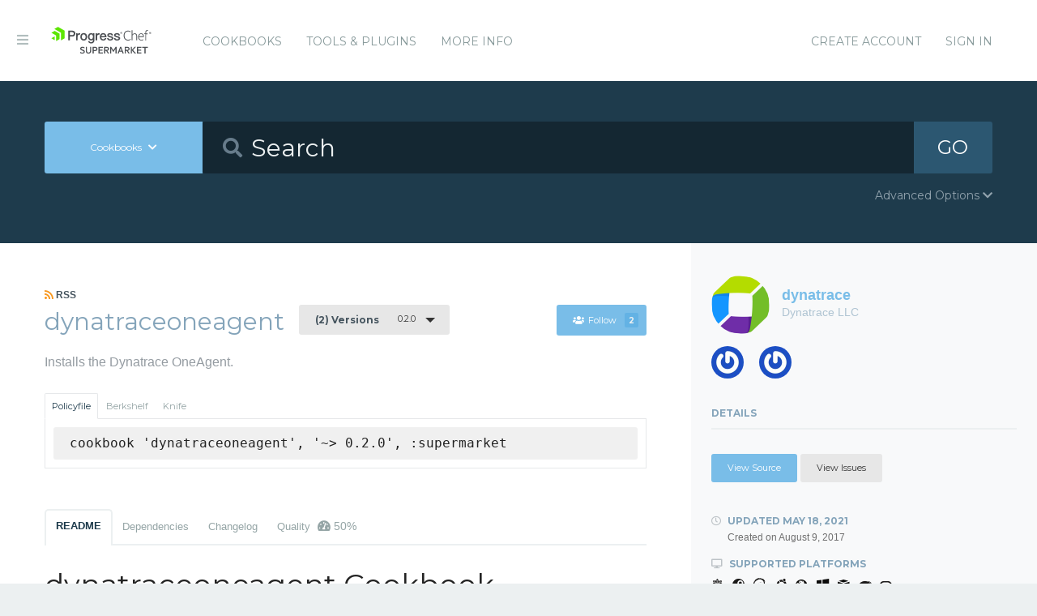

--- FILE ---
content_type: text/html; charset=utf-8
request_url: https://supermarket.chef.io/cookbooks/dynatraceoneagent/versions/0.2.0
body_size: 9766
content:
<!DOCTYPE html>
<!--[if lt IE 7]>      <html class="no-js lt-ie9 lt-ie8 lt-ie7"> <![endif]-->
<!--[if IE 7]>         <html class="no-js lt-ie9 lt-ie8"> <![endif]-->
<!--[if IE 8]>         <html class="no-js lt-ie9"> <![endif]-->
<!--[if gt IE 8]><!--> <html class="no-js"> <!--<![endif]-->
  <head>
    <meta name="viewport" content="width=device-width, initial-scale=1.0, minimal-ui">
    <title>dynatraceoneagent Cookbook - Chef Supermarket</title>
    <meta name="description" content="dynatraceoneagent Cookbook (0.2.0) centos, fedora, debian, ubuntu, redhat, windows, amazon, opensuse, oracle">
    <link rel="shortcut icon" href="https://supermarket.chef.io/assets/favicon-1de176982429b62ce155aa4f6e8b617f78fe12d214340b9e67480e96288b06d1.ico" type="image/x-icon">
    <link rel="icon" href="https://supermarket.chef.io/assets/favicon-1de176982429b62ce155aa4f6e8b617f78fe12d214340b9e67480e96288b06d1.ico" type="image/x-icon">
    <link rel="apple-touch-icon" href="https://supermarket.chef.io/assets/apple-touch-icon-6f4e4f3faf5e32d0cdad7c2466f310dcbdf2c112945a0a5555ca71cffb67f56b.png"/>
    <link rel="stylesheet" href="/assets/application-133c97d65c4949afa93578f49d21c0e72f8e6ea16ccebd80df2768d4b279bfd0.css" media="all" />
      <link rel="stylesheet" href="//fonts.googleapis.com/css?family=Montserrat:400,700" />
    <meta name="csrf-param" content="authenticity_token" />
<meta name="csrf-token" content="9JodL3wxtxlaf3JRtKdW2hxuz5BouIH94bB_eVCXNWudfk5p86tVyfYcaZIod1FozKQyZidifbAeJUcQLLGAJg" />
      


  <script nonce="xlTya0Oohf7KQ3A4P4Rt6A==">
//<![CDATA[

    !function(){var analytics=window.analytics=window.analytics||[];if(!analytics.initialize)if(analytics.invoked)window.console&&console.error&&console.error("Segment snippet included twice.");else{analytics.invoked=!0;analytics.methods=["trackSubmit","trackClick","trackLink","trackForm","pageview","identify","reset","group","track","ready","alias","debug","page","once","off","on"];analytics.factory=function(t){return function(){var e=Array.prototype.slice.call(arguments);e.unshift(t);analytics.push(e);return analytics}};for(var t=0;t<analytics.methods.length;t++){var e=analytics.methods[t];analytics[e]=analytics.factory(e)}analytics.load=function(t){var e=document.createElement("script");e.type="text/javascript";e.async=!0;e.src=("https:"===document.location.protocol?"https://":"http://")+"cdn.segment.com/analytics.js/v1/"+t+"/analytics.min.js";var n=document.getElementsByTagName("script")[0];n.parentNode.insertBefore(e,n)};analytics.SNIPPET_VERSION="4.0.0";
    analytics.load("");
    analytics.page();
    }}();

//]]>
</script>
  </head>
  <body class="cookbook_versions">
    <div class="off-canvas-wrap">
      <div class="inner-wrap">
        <!-- Chef Property Menu -->
        <aside class="left-off-canvas-menu">
          <ul class="off-canvas-list show-for-medium-down">
            <li><a href="/cookbooks-directory">Cookbooks</a></li>
              <li><a href="/tools">Tools &amp; Plugins</a></li>
            <li class="more-info"><a>More Info</a></li>
              <li><a rel="sign_in nofollow" data-method="post" href="/auth/chef_oauth2">Sign In</a></li>
          </ul>
          <ul class="off-canvas-list">
            <li><a target="_blank" rel="noopener" href="https://www.chef.io">Get Chef</a></li>
            <li><a target="_blank" rel="noopener" href="https://learn.chef.io">Learn Chef</a></li>
            <li><a target="_blank" rel="noopener" href="https://docs.chef.io">Docs</a></li>
            <li><a target="_blank" rel="noopener" href="https://www.chef.io/training">Training</a></li>
          </ul>
        </aside>

        <header class="globalheader">
          <a class="left-off-canvas-toggle"><i class="fa fa-bars"></i><span class="hide">Menu</span></a>
          <div class="inner_wrap">
            <div class="logo_and_nav_toggle">
              <h2 class="logochef"><a href="/"><span>Chef Supermarket</span></a></h2>
            </div>
            <nav class="appnav">
  <ul class="mainnav hide-for-medium-down">
    <li><a data-hover="Cookbooks" rel="cookbooks" href="/cookbooks-directory">Cookbooks</a></li>
      <li><a href="/tools-directory">Tools &amp; Plugins</a></li>
    <li class="more-info"><a>More Info</a></li>
  </ul>
  <div class="usermenu">
    <ul>
      <li class="sign_in_create_account"><a href="https://manage.chef.io/signup?ref=community">Create Account</a></li>
      <li class="sign_in_create_account"><a rel="sign_in nofollow" data-method="post" href="/auth/chef_oauth2">Sign In</a></li>
    </ul>
  </div>
</nav>

          </div>
        </header>

          <div class="announcement_banner">
  <div class="announcement_banner_content">

    <div class="announcement_info">
      <h3>Adoptable Cookbooks List</h3>

      <p>
        Looking for a cookbook to adopt?  You can now see a list of cookbooks available for adoption!
        <br />
        <a href="/available_for_adoption">List of Adoptable Cookbooks</a>
      </p>
    </div>

    <div class="announcement_info">
      <h3>Supermarket Belongs to the Community</h3>

      <p>Supermarket belongs to the community. While Chef has the responsibility to keep it running and be stewards of its functionality, what it does and how it works is driven by the community. The <a href="https://github.com/chef/supermarket">chef/supermarket</a> repository will continue to be where development of the Supermarket application takes place. Come be part of shaping the direction of Supermarket by opening issues and pull requests or by joining us on the <a href="https://discourse.chef.io/">Chef Mailing List</a>.</p>
    </div>

    <div class="announcement_info">
      <h3><a href="/documentation">View our collection of guides, documentation, and articles</a></h3>
    </div>
  </div>
</div>


        
        <form class="search_form" action="/cookbooks" accept-charset="UTF-8" method="get">
  <div class="search_bar">
    <div class="quick_search">
      <div class="search_toggle">
        <a class="button expand large" data-dropdown="search-types" rel="toggle-search-types"><span>Cookbooks</span> <i class="fa fa-chevron-down"></i></a>

        <ul id="search-types" data-dropdown-content class="f-dropdown">
          <li><a href="#" data-url=/cookbooks rel="toggle-cookbook-search">Cookbooks</a></li>
          <li><a href="#" data-url=/tools rel="toggle-tool-search">Tools</a></li>
        </ul>
      </div>

      <div class="search_field">
        <i class="fa fa-search"></i>
        <input type="search" name="q" id="q" placeholder="Search" class="cookbook_search_textfield" />
      </div>

      

      <div class="search_button">
        <button type="submit" class="cookbook_search_button">
          GO
</button>      </div>

      <div class="advanced_search_toggle">
        <span>Advanced Options <i class="fa fa-chevron-down" id="toggle-arrow"></i><span>
      </div>
    </div>
  </div>

  <div class="advanced_search_body">
    <h4> Select Badges</h4>
    <div class="advanced_search_badges" >

        <div class="advanced_search_badge">
            <label>
              <input type="checkbox" name="badges[]" id="badges_partner" value="partner" />
              partner
            </label>
        </div>
    </div>

    <h4> Select Supported Platforms </h4>
    <div class = "advanced_search_platforms" >

        <div class="advanced_search_platform">
            <label>
              <input type="checkbox" name="platforms[]" id="platforms_" value="aix" />
              aix
            </label>
        </div>
        <div class="advanced_search_platform">
            <label>
              <input type="checkbox" name="platforms[]" id="platforms_" value="amazon" />
              amazon
            </label>
        </div>
        <div class="advanced_search_platform">
            <label>
              <input type="checkbox" name="platforms[]" id="platforms_" value="centos" />
              centos
            </label>
        </div>
        <div class="advanced_search_platform">
            <label>
              <input type="checkbox" name="platforms[]" id="platforms_" value="debian" />
              debian
            </label>
        </div>
        <div class="advanced_search_platform">
            <label>
              <input type="checkbox" name="platforms[]" id="platforms_" value="fedora" />
              fedora
            </label>
        </div>
        <div class="advanced_search_platform">
            <label>
              <input type="checkbox" name="platforms[]" id="platforms_" value="freebsd" />
              freebsd
            </label>
        </div>
        <div class="advanced_search_platform">
            <label>
              <input type="checkbox" name="platforms[]" id="platforms_" value="mac_os_x" />
              mac_os_x
            </label>
        </div>
        <div class="advanced_search_platform">
            <label>
              <input type="checkbox" name="platforms[]" id="platforms_" value="opensuseleap" />
              opensuseleap
            </label>
        </div>
        <div class="advanced_search_platform">
            <label>
              <input type="checkbox" name="platforms[]" id="platforms_" value="oracle" />
              oracle
            </label>
        </div>
        <div class="advanced_search_platform">
            <label>
              <input type="checkbox" name="platforms[]" id="platforms_" value="redhat" />
              redhat
            </label>
        </div>
        <div class="advanced_search_platform">
            <label>
              <input type="checkbox" name="platforms[]" id="platforms_" value="ubuntu" />
              ubuntu
            </label>
        </div>
        <div class="advanced_search_platform">
            <label>
              <input type="checkbox" name="platforms[]" id="platforms_" value="scientific" />
              scientific
            </label>
        </div>
        <div class="advanced_search_platform">
            <label>
              <input type="checkbox" name="platforms[]" id="platforms_" value="smartos" />
              smartos
            </label>
        </div>
        <div class="advanced_search_platform">
            <label>
              <input type="checkbox" name="platforms[]" id="platforms_" value="solaris" />
              solaris
            </label>
        </div>
        <div class="advanced_search_platform">
            <label>
              <input type="checkbox" name="platforms[]" id="platforms_" value="suse" />
              suse
            </label>
        </div>
        <div class="advanced_search_platform">
            <label>
              <input type="checkbox" name="platforms[]" id="platforms_" value="windows" />
              windows
            </label>
        </div>
    </div>

    <h4> Select Status </h4>
    <div class = "advanced_search_statuses">
      <div class = "advanced_search_status">
        <label>
          <input type="checkbox" name="deprecated" id="deprecated" value="true" />
          Include deprecated cookbooks
        </label>
      </div>
    </div>

    <div class= "advanced_textfield">
      <input type="search" name="platforms[]" id="platforms_" placeholder="You can write in a platform name here if it&#39;s not listed above" class="platform_search_textfield" />
    </div>
  </div>
</form>

        <div class="container">
          


<div class="page resource cookbook_show" data-equalizer>
  <div class="main">

  <small class="rss">
    <a class="rss_feed_link" href="/cookbooks/dynatraceoneagent.atom">
      <i class="fa fa-rss"></i> RSS
</a>  </small>
  <h1 class="heading">
    <span itemprop="name">dynatraceoneagent</span>
    <small class="version_dropdown">
      <a data-dropdown="versions" class="button radius tiny dropdown secondary" rel="cookbook_versions" href="#">
        <span class="versions_count">
          (2) Versions
        </span>
        0.2.0
</a>      <ul id="versions" data-dropdown-content class="f-dropdown">
        <li>
        <ul>
            <li>
            <a rel="cookbook_version" href="/cookbooks/dynatraceoneagent/versions/0.2.0">
              0.2.0
              <i class="fa fa-check right"></i>
</a>            </li>
            <li>
            <a rel="cookbook_version" href="/cookbooks/dynatraceoneagent/versions/0.1.0">
              0.1.0
              
</a>            </li>
        </ul>
        </li>
      </ul>
    </small>

    <small class="followbutton">
  <a rel="sign-in-to-follow nofollow" class="button radius tiny follow" title="You must be signed in to follow a cookbook." data-tooltip="true" data-method="put" href="/cookbooks/dynatraceoneagent/follow"><i class="fa fa-users"></i>Follow<span class="cookbook_follow_count">2</span></a>
</small>

  </h1>

  <p itemprop="description">Installs the Dynatrace OneAgent.</p>

  <div class="installs" data-update-url="https://supermarket.chef.io/profile/update_install_preference">
  <dl data-tab data-options="deep_linking:true; scroll_to_content: false;" class="">
      <dd class="active">
        <a href="#policyfile" class="button tiny secondary">Policyfile</a>
      </dd>

      <dd>
        <a href="#berkshelf" class="button tiny secondary">Berkshelf</a>
      </dd>

      <dd>
        <a href="#knife" class="button tiny secondary">Knife</a>
      </dd>
  </dl>

  <div class="tabs-content">
      <div class="content active" id="policyfile">
        <pre class="install">cookbook 'dynatraceoneagent', '~&gt; 0.2.0', :supermarket</pre>
      </div>

      <div class="content" id="berkshelf">
        <pre class="install">cookbook 'dynatraceoneagent', '~&gt; 0.2.0'</pre>
      </div>

      <div class="content" id="knife">
        <pre class="install">knife supermarket install dynatraceoneagent</pre>
        <pre class="install">knife supermarket download dynatraceoneagent</pre>
      </div>
  </div>
</div>


  <dl class="tabs" data-tab data-options="deep_linking:true">
    <dd class="active"><a href="#readme">README</a></dd>
    <dd><a href="#dependencies" rel="cookbook_dependencies">Dependencies</a></dd>
      <dd><a href="#changelog" rel="changelog">Changelog</a></dd>
      <dd>
      <a href="#quality" rel="quality">Quality
      <span class="has-tip" title="the percentage of passing quality metrics">
        <i class="fa fa-dashboard"></i> 50%</a>
      </span>
      </dd>
  </dl>
  <div class="tabs-content">
    <div class="content active" id="readme">
      <h1 id="dynatraceoneagent-cookbook">dynatraceoneagent Cookbook</h1>

<p><a href="https://supermarket.chef.io/cookbooks/dynatraceoneagent" target="_blank" rel="noopener"><img src="//img.shields.io/badge/cookbook-v0.2.0-blue" alt="Cookbook Version"></a></p>

<p>This cookbook deploys the <a href="https://www.dynatrace.com/support/help/setup-and-configuration/dynatrace-oneagent/" target="_blank" rel="noopener">Dynatrace OneAgent</a> on Linux and Windows Operating Systems with different available configurations and ensures the OneAgent service maintains a running state.</p>

<h2 id="requirements">Requirements</h2>

<ul>
<li>OneAgent version 1.199+</li>
<li>Dynatrace version 1.204+</li>
</ul>

<h3 id="platforms">Platforms</h3>

<ul>
<li>Linux</li>
<li>Windows</li>
</ul>

<p>Visit <a href="https://www.dynatrace.com/support/help/technology-support/supported-technologies-and-versions/" target="_blank" rel="noopener">Supported technologies and versions</a> for further information about all environments, technologies, and versions that can be monitored with Dynatrace.</p>

<h3 id="setup-requirements">Setup requirements</h3>

<p>You will then need to supply the dynatraceoneagent cookbook with two critical pieces of information.</p>

<ul>
<li>The Dynatrace environment URL: <strong>Managed</strong> <code>https://{your-domain}/e/{your-environment-id}</code> |  <strong>SaaS</strong> <code>https://{your-environment-id}.live.dynatrace.com</code>
</li>
<li>The PaaS token of your environment for downloading the OneAgent installer</li>
</ul>

<p>Refer to the customize OneAgent installation documentation on <a href="https://www.dynatrace.com/support/help/technology-support/operating-systems/" target="_blank" rel="noopener">Dynatrace Supported Operating Systems</a>.<br>
This module uses the Dynatrace deployment API for downloading the installer for each supported OS. See <a href="https://www.dynatrace.com/support/help/extend-dynatrace/dynatrace-api/environment-api/deployment/" target="_blank" rel="noopener">Deployment API</a>.</p>

<h3 id="chef">Chef</h3>

<ul>
<li>Chef 14+</li>
</ul>

<h2 id="attributes">Attributes</h2>

<ul>
<li>
<p><code>node['dynatraceoneagent']['dynatrace_environment_url']</code></p>

<ul>
<li>String. URL of your dynatrace Tenant. Managed <code>https://{your-domain}/e/{your-environment-id}</code> - SaaS <code>https://{your-environment-id}.live.dynatrace.com</code>, default <code>nil</code>.</li>
</ul>
</li>
<li>
<p><code>node['dynatraceoneagent']['dynatrace_paas_token']</code></p>

<ul>
<li>String. Paas token for downloading the OneAgent installer, default <code>nil</code>.</li>
</ul>
</li>
<li>
<p><code>node['dynatraceoneagent']['oneagent_version']</code></p>

<ul>
<li>String. The required version of the OneAgent in 1.199.247.20200714-111723 format, default <code>latest</code>.</li>
</ul>
</li>
<li>
<p><code>node['dynatraceoneagent']['oneagent_installer_architecture']</code></p>

<ul>
<li>String. The architecture of your OS, default <code>x86</code>.</li>
</ul>
</li>
<li>
<p><code>node['dynatraceoneagent']['oneagent_installer_type']</code></p>

<ul>
<li>String. The type of the installer, default <code>default</code>.</li>
</ul>
</li>
<li>
<p><code>node['dynatraceoneagent']['oneagent_download_dir']</code></p>

<ul>
<li>String. OneAgent installer file download directory - default <code>Linux /tmp, Windows $TEMP</code>
</li>
</ul>
</li>
<li>
<p><code>node['dynatraceoneagent']['verify_installer_signature']</code></p>

<ul>
<li>Boolean. Verify OneAgent installer signature (Linux only) - default <code>true</code>
</li>
</ul>
</li>
<li>
<p><code>node['dynatraceoneagent']['oneagent_preserve_installer']</code></p>

<ul>
<li>Boolean. Preserve installers on a managed node after deployment, default <code>true</code>.</li>
</ul>
</li>
<li>
<p><code>node['dynatraceoneagent']['oneagent_install_params_hash']</code></p>

<ul>
<li>Hash. Hash map of additional parameters to pass to the installer. Refer to the Customize OneAgent installation documentation on <a href="https://www.dynatrace.com/support/help/technology-support/operating-systems/" target="_blank" rel="noopener">Dynatrace Supported Operating Systems</a>. Default <code>{
'--set-infra-only'             =&gt; 'false',
'--set-app-log-content-access' =&gt; 'true',
}</code>
</li>
</ul>
</li>
<li>
<p><code>node['dynatraceoneagent']['oneagent_service_state']</code></p>

<ul>
<li>Array. What state the Dynatrace OneAgent service should be in - default <code>[:enabled, :start]</code>
</li>
</ul>
</li>
<li>
<p><code>node['dynatraceoneagent']['oneagent_package_state']</code></p>

<ul>
<li>String. What state the dynatrace oneagent package should be in - default <code>installed</code> Allowed values: <code>installed, removed</code>
</li>
</ul>
</li>
</ul>

<p>&lt;!-- ## Automatically Set Attributes</p>

<p>These attributes are set based on other set attributes, as well as platform / system information provided by Ohai</p>

<ul>
<li>
<p><code>node['dynatraceoneagent']['oneagent_installer_filename']</code></p>

<ul>
<li>String. OneAgent installer filename.</li>
</ul>
</li>
<li>
<p><code>node['dynatraceoneagent']['dynatrace_deployment_api']</code></p>

<ul>
<li>String. Dynatrace deployment API. Default - <code>/api/v1/deployment/installer/agent</code>
</li>
</ul>
</li>
<li>
<p><code>node['dynatraceoneagent']['oneagent_os_type']</code></p>

<ul>
<li>String. OS Type used for downloading the OneAgent installer binary.</li>
</ul>
</li>
<li>
<p><code>node['dynatraceoneagent']['oneagent_installer_path']</code></p>

<ul>
<li>String. File path of OneAgent installer.</li>
</ul>
</li>
<li>
<p><code>node['dynatraceoneagent']['dynatrace_root_cert_file_name']</code></p>

<ul>
<li>String. Name of the Dynatrace root certificarte file - default <code>dt-root.cert.pem</code>
</li>
</ul>
</li>
<li>
<p><code>node['dynatraceoneagent']['dynatrace_root_cert_path']</code></p>

<ul>
<li>String. Path of the Dynatrace root certificate file.</li>
</ul>
</li>
<li>
<p><code>node['dynatraceoneagent']['oneagent_certificate_verification_header']</code></p>

<ul>
<li>String. OneAgent certificate verification header.</li>
</ul>
</li>
<li>
<p><code>node['dynatraceoneagent']['oneagent_ctl_bin_path']</code></p>

<ul>
<li>String. Path of oneagentctl binary.</li>
</ul>
</li>
<li>
<p><code>node['dynatraceoneagent']['oneagent_service']</code></p>

<ul>
<li>String. OneAgent service name.</li>
</ul>
</li>
</ul>

<p>--&gt;</p>

<h2 id="recipes">Recipes</h2>

<h3 id="default">default</h3>

<p>Include the default recipe in a run list, to get <code>dynatraceoneagent</code>.</p>

<h3 id="oneagent_download">oneagent_download</h3>

<p>This recipe downloads the OneAgent installer binary.</p>

<h3 id="oneagent_installer_cleanup">oneagent_installer_cleanup</h3>

<p>This recipe deletes the OneAgent installer after deployment. On Linux it will also delete the Dynatrace root certificate.</p>

<h3 id="oneagent_linux_install">oneagent_linux_install</h3>

<p>Installs the Dynatrace OneAgent on Linux machines, optionally it will also verify the installer signature.</p>

<h3 id="oneagent_linux_uninstall">oneagent_linux_uninstall</h3>

<p>Uninstalls the Dynatrace OneAgent on Linux machines.</p>

<h3 id="oneagent_service">oneagent_service</h3>

<p>Manages the Dynatrace OneAgent service on both Linux and Windows.</p>

<h3 id="oneagent_windows_install">oneagent_windows_install</h3>

<p>Installs the Dynatrace OneAgent on Windows machines.</p>

<h3 id="oneagent_windows_uninstall">oneagent_windows_uninstall</h3>

<p>Uninstalls the Dynatrace OneAgent on Windows machines.</p>

<h2 id="usage">Usage</h2>

<p>Set up the <code>dynatraceoneagent</code> attributes in a role.</p>

<h3 id="roles-examples">Roles Examples</h3>

<h4 id="most-basic-oneagent-installation-using-a-saas-tenant">Most basic OneAgent installation using a SAAS tenant</h4>
<div class="CodeRay">
  <div class="code"><pre>name <span style="background-color:hsla(0,100%,50%,0.05)"><span style="color:#710">'</span><span style="color:#D20">dynatraceoneagent</span><span style="color:#710">'</span></span>
description <span style="background-color:hsla(0,100%,50%,0.05)"><span style="color:#710">'</span><span style="color:#D20">Deploy Dynatrace OneAgent</span><span style="color:#710">'</span></span>
default_attributes(
  <span style="background-color:hsla(0,100%,50%,0.05)"><span style="color:#710">'</span><span style="color:#D20">dynatraceoneagent</span><span style="color:#710">'</span></span> =&gt; {
    <span style="background-color:hsla(0,100%,50%,0.05)"><span style="color:#710">'</span><span style="color:#D20">dynatrace_environment_url</span><span style="color:#710">'</span></span> =&gt; <span style="background-color:hsla(0,100%,50%,0.05)"><span style="color:#710">'</span><span style="color:#D20">https://{your-environment-id}.live.dynatrace.com</span><span style="color:#710">'</span></span>,
    <span style="background-color:hsla(0,100%,50%,0.05)"><span style="color:#710">'</span><span style="color:#D20">dynatrace_paas_token</span><span style="color:#710">'</span></span>      =&gt; <span style="background-color:hsla(0,100%,50%,0.05)"><span style="color:#710">'</span><span style="color:#D20">{your-paas-token}</span><span style="color:#710">'</span></span>
  }
)
run_list(
  <span style="background-color:hsla(0,100%,50%,0.05)"><span style="color:#710">'</span><span style="color:#D20">recipe[dynatraceoneagent]</span><span style="color:#710">'</span></span>
)
</pre></div>
</div>

<h4 id="oneagent-installation-using-a-managed-tenant-with-a-specific-version">OneAgent installation using a managed tenant with a specific version</h4>

<p>The required version of the OneAgent must be in 1.155.275.20181112-084458 format. See <a href="https://www.dynatrace.com/support/help/dynatrace-api/environment-api/deployment/oneagent/get-available-versions/" target="_blank" rel="noopener">Deployment API - GET available versions of OneAgent</a></p>
<div class="CodeRay">
  <div class="code"><pre>name <span style="background-color:hsla(0,100%,50%,0.05)"><span style="color:#710">'</span><span style="color:#D20">dynatraceoneagent</span><span style="color:#710">'</span></span>
description <span style="background-color:hsla(0,100%,50%,0.05)"><span style="color:#710">'</span><span style="color:#D20">Deploy Dynatrace OneAgent</span><span style="color:#710">'</span></span>
default_attributes(
  <span style="background-color:hsla(0,100%,50%,0.05)"><span style="color:#710">'</span><span style="color:#D20">dynatraceoneagent</span><span style="color:#710">'</span></span> =&gt; {
    <span style="background-color:hsla(0,100%,50%,0.05)"><span style="color:#710">'</span><span style="color:#D20">dynatrace_environment_url</span><span style="color:#710">'</span></span> =&gt; <span style="background-color:hsla(0,100%,50%,0.05)"><span style="color:#710">'</span><span style="color:#D20">https://{your-domain}/e/{your-environment-id}</span><span style="color:#710">'</span></span>,
    <span style="background-color:hsla(0,100%,50%,0.05)"><span style="color:#710">'</span><span style="color:#D20">dynatrace_paas_token</span><span style="color:#710">'</span></span>      =&gt; <span style="background-color:hsla(0,100%,50%,0.05)"><span style="color:#710">'</span><span style="color:#D20">{your-paas-token}</span><span style="color:#710">'</span></span>,
    <span style="background-color:hsla(0,100%,50%,0.05)"><span style="color:#710">'</span><span style="color:#D20">oneagent_version</span><span style="color:#710">'</span></span>          =&gt; <span style="background-color:hsla(0,100%,50%,0.05)"><span style="color:#710">'</span><span style="color:#D20">1.217.74.20210504-135638</span><span style="color:#710">'</span></span>
  }
)
run_list(
  <span style="background-color:hsla(0,100%,50%,0.05)"><span style="color:#710">'</span><span style="color:#D20">recipe[dynatraceoneagent]</span><span style="color:#710">'</span></span>
)
</pre></div>
</div>

<h4 id="verify-installer-signature-linux-only">Verify Installer Signature (Linux Only)</h4>

<p>Set the <code>verify_installer_signature</code> parameter to true if chef should verify the signature of the OneAgent Linux installer script prior to installation. If set to <code>true</code>, chef will download the dynatrace root certificate file to the download_dir set value on the managed node. If the verification fails, the recipe will exit with an error code and won't continue with the Dynatrace OneAgent installation.</p>
<div class="CodeRay">
  <div class="code"><pre>name <span style="background-color:hsla(0,100%,50%,0.05)"><span style="color:#710">'</span><span style="color:#D20">dynatraceoneagent</span><span style="color:#710">'</span></span>
description <span style="background-color:hsla(0,100%,50%,0.05)"><span style="color:#710">'</span><span style="color:#D20">Deploy Dynatrace OneAgent</span><span style="color:#710">'</span></span>
default_attributes(
  <span style="background-color:hsla(0,100%,50%,0.05)"><span style="color:#710">'</span><span style="color:#D20">dynatraceoneagent</span><span style="color:#710">'</span></span> =&gt; {
    <span style="background-color:hsla(0,100%,50%,0.05)"><span style="color:#710">'</span><span style="color:#D20">dynatrace_environment_url</span><span style="color:#710">'</span></span>  =&gt; <span style="background-color:hsla(0,100%,50%,0.05)"><span style="color:#710">'</span><span style="color:#D20">https://{your-environment-id}.live.dynatrace.com</span><span style="color:#710">'</span></span>,
    <span style="background-color:hsla(0,100%,50%,0.05)"><span style="color:#710">'</span><span style="color:#D20">dynatrace_paas_token</span><span style="color:#710">'</span></span>       =&gt; <span style="background-color:hsla(0,100%,50%,0.05)"><span style="color:#710">'</span><span style="color:#D20">{your-paas-token}</span><span style="color:#710">'</span></span>,
    <span style="background-color:hsla(0,100%,50%,0.05)"><span style="color:#710">'</span><span style="color:#D20">verify_installer_signature</span><span style="color:#710">'</span></span> =&gt; <span style="color:#069">true</span>,
  }
)
run_list(
  <span style="background-color:hsla(0,100%,50%,0.05)"><span style="color:#710">'</span><span style="color:#D20">recipe[dynatraceoneagent]</span><span style="color:#710">'</span></span>
)
</pre></div>
</div>

<h4 id="advanced-configuration">Advanced configuration</h4>

<p>Download OneAgent installer to a custom directory with additional OneAgent install parameters should be defined as follows (will override default install params):</p>
<div class="CodeRay">
  <div class="code"><pre>name <span style="background-color:hsla(0,100%,50%,0.05)"><span style="color:#710">'</span><span style="color:#D20">dynatraceoneagent</span><span style="color:#710">'</span></span>
description <span style="background-color:hsla(0,100%,50%,0.05)"><span style="color:#710">'</span><span style="color:#D20">Deploy Dynatrace OneAgent</span><span style="color:#710">'</span></span>
default_attributes(
  <span style="background-color:hsla(0,100%,50%,0.05)"><span style="color:#710">'</span><span style="color:#D20">dynatraceoneagent</span><span style="color:#710">'</span></span> =&gt; {
    <span style="background-color:hsla(0,100%,50%,0.05)"><span style="color:#710">'</span><span style="color:#D20">dynatrace_environment_url</span><span style="color:#710">'</span></span>     =&gt; <span style="background-color:hsla(0,100%,50%,0.05)"><span style="color:#710">'</span><span style="color:#D20">https://{your-environment-id}.live.dynatrace.com</span><span style="color:#710">'</span></span>,
    <span style="background-color:hsla(0,100%,50%,0.05)"><span style="color:#710">'</span><span style="color:#D20">dynatrace_paas_token</span><span style="color:#710">'</span></span>          =&gt; <span style="background-color:hsla(0,100%,50%,0.05)"><span style="color:#710">'</span><span style="color:#D20">{your-paas-token}</span><span style="color:#710">'</span></span>,
    <span style="background-color:hsla(0,100%,50%,0.05)"><span style="color:#710">'</span><span style="color:#D20">verify_installer_signature</span><span style="color:#710">'</span></span>    =&gt; <span style="color:#069">true</span>,
    <span style="background-color:hsla(0,100%,50%,0.05)"><span style="color:#710">'</span><span style="color:#D20">oneagent_version</span><span style="color:#710">'</span></span>              =&gt; <span style="background-color:hsla(0,100%,50%,0.05)"><span style="color:#710">'</span><span style="color:#D20">1.217.74.20210504-135638</span><span style="color:#710">'</span></span>
    <span style="background-color:hsla(0,100%,50%,0.05)"><span style="color:#710">'</span><span style="color:#D20">oneagent_download_dir</span><span style="color:#710">'</span></span>         =&gt; <span style="background-color:hsla(0,100%,50%,0.05)"><span style="color:#710">'</span><span style="color:#D20">"C:</span><span style="color:#b0b">\\</span><span style="color:#D20">Download Dir"</span><span style="color:#710">'</span></span>,
    <span style="background-color:hsla(0,100%,50%,0.05)"><span style="color:#710">'</span><span style="color:#D20">oneagent_install_params_hash</span><span style="color:#710">'</span></span>  =&gt; {
        <span style="background-color:hsla(0,100%,50%,0.05)"><span style="color:#710">'</span><span style="color:#D20">--set-infra-only</span><span style="color:#710">'</span></span>              =&gt; <span style="background-color:hsla(0,100%,50%,0.05)"><span style="color:#710">'</span><span style="color:#D20">false</span><span style="color:#710">'</span></span>,
        <span style="background-color:hsla(0,100%,50%,0.05)"><span style="color:#710">'</span><span style="color:#D20">--set-app-log-content-access</span><span style="color:#710">'</span></span>  =&gt; <span style="background-color:hsla(0,100%,50%,0.05)"><span style="color:#710">'</span><span style="color:#D20">true</span><span style="color:#710">'</span></span>,
        <span style="background-color:hsla(0,100%,50%,0.05)"><span style="color:#710">'</span><span style="color:#D20">--set-host-group</span><span style="color:#710">'</span></span>              =&gt; <span style="background-color:hsla(0,100%,50%,0.05)"><span style="color:#710">'</span><span style="color:#D20">chef-windows</span><span style="color:#710">'</span></span>,
        <span style="background-color:hsla(0,100%,50%,0.05)"><span style="color:#710">'</span><span style="color:#D20">INSTALL_PATH</span><span style="color:#710">'</span></span>                  =&gt; <span style="background-color:hsla(0,100%,50%,0.05)"><span style="color:#710">'</span><span style="color:#D20">"C:</span><span style="color:#D20">\P</span><span style="color:#D20">rogram Files"</span><span style="color:#710">'</span></span>,
    }
  }
)
run_list(
  <span style="background-color:hsla(0,100%,50%,0.05)"><span style="color:#710">'</span><span style="color:#D20">recipe[dynatraceoneagent]</span><span style="color:#710">'</span></span>
)
</pre></div>
</div>

<p>For Windows, because the parameter <code>oneagent_download_dir</code> is a string variable, 2 backslashes are required within the file path. Since the OneAgent install parameter <code>INSTALL_PATH</code> can be defined within the <code>oneagent_install_params_hash</code> hash map, no escaping is needed.</p>

<h2 id="authors">Authors</h2>

<p>Dynatrace Autonomous Cloud Enablement team (ACE): <a href="mailto:ace@dynatrace.com" target="_blank" rel="noopener">ace@dynatrace.com</a></p>

<h2 id="license">License</h2>

<p>Licensed under the MIT License. See the [LICENSE] file for details.</p>

    </div>
    <div class="content" id="dependencies">
      <h3 class="dependent-header">Dependent cookbooks</h3>
        <p>This cookbook has no specified dependencies.</p>

      <h3 class="dependent-header">Contingent cookbooks</h3>
        <p>There are no cookbooks that are contingent upon this one.</p>
    </div>
      <div class="content" id="changelog">
        <h1 id="dynatraceoneagent-changelog">dynatraceoneagent CHANGELOG</h1>

<p>All notable changes to this project will be documented in this file.</p>

<h1 id="0-1-0">0.1.0</h1>

<p>Initial release.</p>

<h1 id="0-2-0">0.2.0</h1>

<p>Features</p>

<ul>
<li>Ability to download specific version</li>
<li>Cookbook automatically detects OS and downloads required installer.</li>
<li>Cookbook automatically detects OS and will install Dynatrace OneAgent with required Chef resource.</li>
<li>Add support for OneAgent Install Params</li>
<li>Added parameter to set Dynatrace OneAgent package status</li>
<li>Added parameter to set Dynatrace OneAgent service status</li>
<li>Introduced OneAgent installer signature verification functionality</li>
<li>Add option to delete installer files after successful install.</li>
<li>Added idempotency</li>
</ul>

<p>Bugfixes</p>

<ul>
<li>Using cookbook specific attributes</li>
<li>Fixed windows installer</li>
</ul>

      </div>
      <div class="content" id="quality">
      <h1>Collaborator Number Metric
        <pre>
            <p>0.2.0 passed this metric</pre>
        </pre>
      <h1>Contributing File Metric
        <pre>
            <p>0.2.0 failed this metric</pre>
            <pre>Failure: To pass this metric, your cookbook metadata must include a source url, the source url must be in the form of https://github.com/user/repo, and your repo must contain a CONTRIBUTING.md file</pre>
        </pre>
      <h1>Foodcritic Metric
        <pre>
            <p>0.2.0 passed this metric</pre>
        </pre>
      <h1>No Binaries Metric
        <pre>
            <p>0.2.0 passed this metric</pre>
        </pre>
      <h1>Testing File Metric
        <pre>
            <p>0.2.0 failed this metric</pre>
            <pre>Failure: To pass this metric, your cookbook metadata must include a source url, the source url must be in the form of https://github.com/user/repo, and your repo must contain a TESTING.md file</pre>
        </pre>
      <h1>Version Tag Metric
        <pre>
            <p>0.2.0 failed this metric</pre>
            <pre>Failure: To pass this metric, your cookbook metadata must include a source url, the source url must be in the form of https://github.com/user/repo, and your repo must include a tag that matches this cookbook version number</pre>
        </pre>
  <br />
</div>

  </div>
</div>

  <div class="sidebar" data-equalizer-watch>
  <div class="owner_avatar">
  <a href="/users/dynatrace">
    <img alt="Dynatrace LLC" class="gravatar" src="https://secure.gravatar.com/avatar/319d860fe37b23b21cd49536f825a481?s=144" />
    <span itemprop="author">dynatrace</span>
    <small>Dynatrace LLC</small>
</a></div>

  <div class="collaborators_avatar">
    <div class="gravatar-container">
          <a title="piotr_mejer" href="/users/piotr_mejer"><img alt="Piotr Mejer" class="gravatar" src="https://secure.gravatar.com/avatar/cb91d78cd581e57dea70242cfe71201c?s=80" /></a>
    </div>
    <div class="gravatar-container">
          <a title="marcinzejer" href="/users/marcinzejer"><img alt="Marcin Zejer" class="gravatar" src="https://secure.gravatar.com/avatar/5d60f1027f681aeb4683d42055723136?s=80" /></a>
    </div>

</div>




  <h3 class="" rel="edit-cookbook-urls">
    Details
  </h3>

  <div class="cookbook-details">

    <div class="cookbook-urls">
        <a class="button radius tiny source-url" itemprop="codeRepository" href="https://github.com/Dynatrace/Dynatrace-OneAgent-Chef">View Source</a>

        <a class="button secondary radius tiny issues-url" itemprop="discussionUrl" href="https://github.com/Dynatrace/Dynatrace-OneAgent-Chef/issues">View Issues</a>
    </div>

    <h4>
      <i class="fa fa-clock-o"></i> Updated <span itemprop="dateModified">May 18, 2021</span>
      <small>Created on <span itemprop="datePublished">August 9, 2017</span></small>
    </h4>

    <h4><i class="fa fa-desktop"></i> Supported Platforms</h4>
    <ul class="cookbook_platforms">
          <li class="cookbook_platform_icon">
            <img alt="centos &gt;= 0.0.0" title="centos &gt;= 0.0.0" height="16" width="16" class="fa" src="/assets/platform_centos-a461f6bae720e329969e938ba76a9e3e1c2bbfbe3ff775262d8e97ff8e561d3a.svg" />
          </li>
          <li class="cookbook_platform_icon">
            <img alt="fedora &gt;= 0.0.0" title="fedora &gt;= 0.0.0" height="16" width="16" class="fa" src="/assets/platform_fedora-40bed4374683aa24b43a66b724201c5d597c42c314305ae7a7689d19fc745b74.svg" />
          </li>
          <li class="cookbook_platform_icon">
            <img alt="debian &gt;= 0.0.0" title="debian &gt;= 0.0.0" height="16" width="16" class="fa" src="/assets/platform_debian-c347358e970fcd18e8a9289a3a2444f5ea81a92b0edfe808d96996449b53cb92.svg" />
          </li>
          <li class="cookbook_platform_icon">
            <img alt="ubuntu &gt;= 0.0.0" title="ubuntu &gt;= 0.0.0" height="16" width="16" class="fa" src="/assets/platform_ubuntu-84e6bc812ff3f2a9139a612b72b7979fdd9c8ab5b3731ab2d8db8a63cf9f5122.svg" />
          </li>
          <li class="cookbook_platform_icon">
            <img alt="redhat &gt;= 0.0.0" title="redhat &gt;= 0.0.0" height="16" width="16" class="fa" src="/assets/platform_redhat-9adc1a6873befd069409ed17eb80ad46efc512cfd8892fd9973d21bbda58380e.svg" />
          </li>
          <li class="cookbook_platform_icon">
            <img alt="windows &gt;= 0.0.0" title="windows &gt;= 0.0.0" height="16" width="16" class="fa" src="/assets/platform_windows-9d26e3a71242c21ccaf9131822420f415b1ed5c325ada2b303852dd6d11f2f15.svg" />
          </li>
          <li class="cookbook_platform_icon">
            <img alt="amazon &gt;= 0.0.0" title="amazon &gt;= 0.0.0" height="16" width="16" class="fa" src="/assets/platform_aws-fe3c114848aa530708c4a4064e5e5773d0f24b0f762532b5c8f12b4da41272c1.svg" />
          </li>
          <li class="cookbook_platform_icon">
            <img alt="opensuse &gt;= 0.0.0" title="opensuse &gt;= 0.0.0" height="16" width="16" class="fa" src="/assets/platform_suse-96ac2a502cc4cd42d19490e2b278664ebfb0a750a26e97c0a3d735bbb0309e7c.svg" />
          </li>
          <li class="cookbook_platform_icon">
            <img alt="oracle &gt;= 0.0.0" title="oracle &gt;= 0.0.0" height="16" width="16" class="fa" src="/assets/platform_oracle-d41995e07554ada31a80f62f4bed8ce4df9889051ff954a01c65f8981cf1b293.svg" />
          </li>
    </ul>



    <h4><i class="fa fa-key"></i> License</h4>
    <p>MIT
    </p>



    <a class="button secondary radius expand button_download_cookbook" href="/cookbooks/dynatraceoneagent/download">Download Cookbook</a>
  </div>
</div>

</div>

        </div>
        <footer class="footer">
          Copyright &copy; 2026 Progress Software Corporation and/or its subsidiaries or affiliates. All Rights Reserved.
          <br><br>
          Progress and certain product names used herein are trademarks or registered trademarks of Progress Software Corporation and/or one of its subsidiaries or affiliates in the U.S. and/or other countries.
          <br>
          See <a href="https://www.progress.com/legal/trademarks">Trademarks</a>for appropriate markings. All rights in any other trademarks contained herein are reserved by their respective owners and their inclusion does not imply an endorsement, affiliation, or sponsorship as between Progress and the respective owners.
          <br><br><a href="https://docs.chef.io/community_guidelines">Code of Conduct</a>
          <a href="https://www.progress.com/legal/terms-of-use">Terms and Conditions of Use</a>
          <a href="https://www.progress.com/legal/privacy-policy">Privacy Policy</a>
          <a href="https://www.progress.com/legal/cookie-policy">Cookie Policy</a>
          <a href="https://www.progress.com/legal/trademarks">Trademark Policy</a>
          <a href="https://status.chef.io">Status</a>
        </footer>

        <a class="exit-off-canvas"></a>
      </div>
    </div>

    <script src="/assets/application-dfd09a135ee7f606beb4acdc1ebb0557c9a4572b3c747e677064366cfa70c80c.js"></script>
  </body>
</html>


--- FILE ---
content_type: image/svg+xml;charset=utf-8
request_url: https://img.shields.io/badge/cookbook-v0.2.0-blue
body_size: 296
content:
<svg xmlns="http://www.w3.org/2000/svg" width="108" height="20" role="img" aria-label="cookbook: v0.2.0"><title>cookbook: v0.2.0</title><linearGradient id="s" x2="0" y2="100%"><stop offset="0" stop-color="#bbb" stop-opacity=".1"/><stop offset="1" stop-opacity=".1"/></linearGradient><clipPath id="r"><rect width="108" height="20" rx="3" fill="#fff"/></clipPath><g clip-path="url(#r)"><rect width="63" height="20" fill="#555"/><rect x="63" width="45" height="20" fill="#007ec6"/><rect width="108" height="20" fill="url(#s)"/></g><g fill="#fff" text-anchor="middle" font-family="Verdana,Geneva,DejaVu Sans,sans-serif" text-rendering="geometricPrecision" font-size="110"><text aria-hidden="true" x="325" y="150" fill="#010101" fill-opacity=".3" transform="scale(.1)" textLength="530">cookbook</text><text x="325" y="140" transform="scale(.1)" fill="#fff" textLength="530">cookbook</text><text aria-hidden="true" x="845" y="150" fill="#010101" fill-opacity=".3" transform="scale(.1)" textLength="350">v0.2.0</text><text x="845" y="140" transform="scale(.1)" fill="#fff" textLength="350">v0.2.0</text></g></svg>